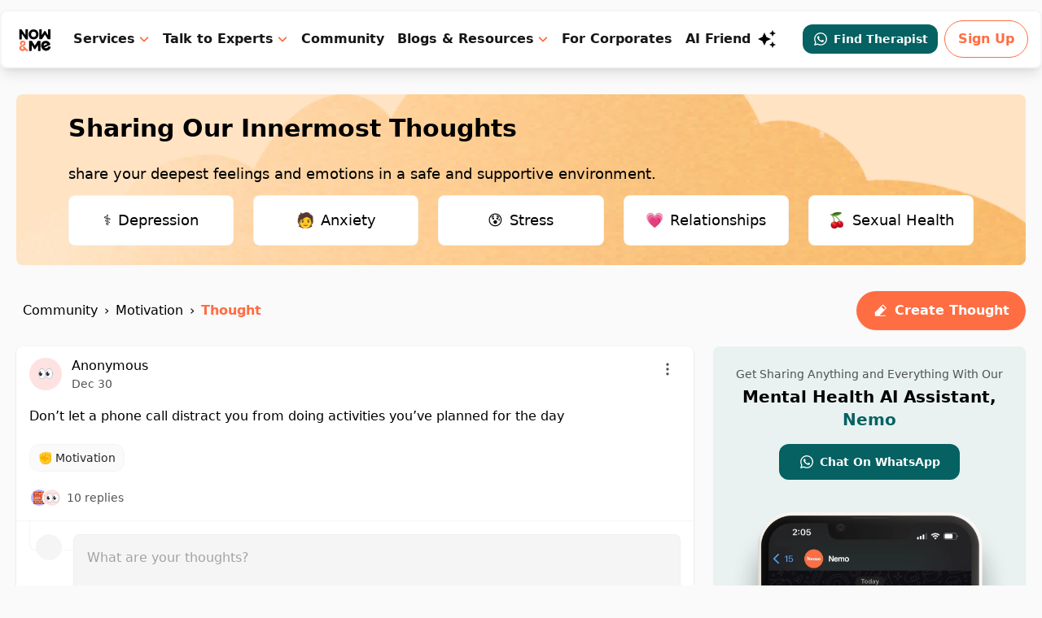

--- FILE ---
content_type: text/html; charset=utf-8
request_url: https://www.google.com/recaptcha/api2/aframe
body_size: 263
content:
<!DOCTYPE HTML><html><head><meta http-equiv="content-type" content="text/html; charset=UTF-8"></head><body><script nonce="1-aoN68iog-6w9cIfi77UA">/** Anti-fraud and anti-abuse applications only. See google.com/recaptcha */ try{var clients={'sodar':'https://pagead2.googlesyndication.com/pagead/sodar?'};window.addEventListener("message",function(a){try{if(a.source===window.parent){var b=JSON.parse(a.data);var c=clients[b['id']];if(c){var d=document.createElement('img');d.src=c+b['params']+'&rc='+(localStorage.getItem("rc::a")?sessionStorage.getItem("rc::b"):"");window.document.body.appendChild(d);sessionStorage.setItem("rc::e",parseInt(sessionStorage.getItem("rc::e")||0)+1);localStorage.setItem("rc::h",'1769516623939');}}}catch(b){}});window.parent.postMessage("_grecaptcha_ready", "*");}catch(b){}</script></body></html>